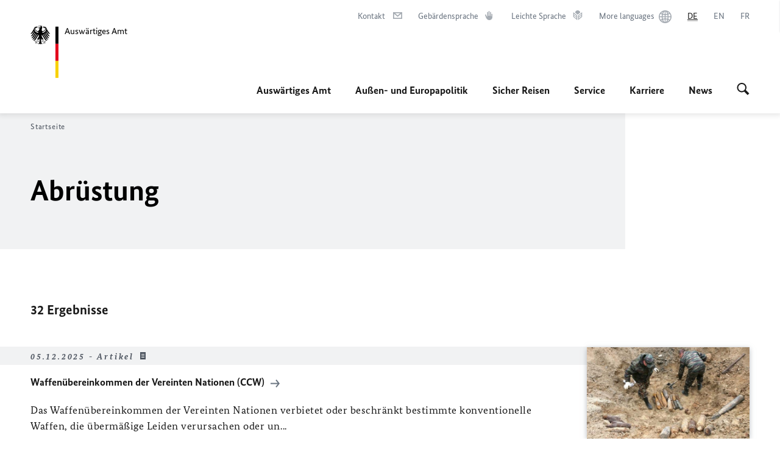

--- FILE ---
content_type: text/json;charset=UTF-8
request_url: https://www.auswaertiges-amt.de/ajax/json-filterlist/de/207170-207170?limit=10
body_size: 13839
content:
{"itemsTotal":32,"sortDirection":"desc","items":[{"date":"05.12.2025","dateVisible":true,"type":"document","name":"Artikel","headline":"Waffenübereinkommen der Vereinten Nationen (CCW)","link":"/de/aussenpolitik/sicherheitspolitik/abruestung-ruestungskontrolle/uebersicht-konvalles-node/vn-waffenuebereinkommen-ccw-node","text":"Das Waffenübereinkommen der Vereinten Nationen verbietet oder beschränkt bestimmte konventionelle Waffen, die übermäßige Leiden verursachen oder un...","picture":{"alt":"Beseitigung von Blindgängern aus dem zweiten Weltkrieg","items":[{"srcset":[{"src":"/resource/image/204804/16x9/191/340/d3725916bf3dd8c481e619e79b0d7e0/BF333B356069FD8B51269EAD0FD1B67A/blindgaenger.jpg","imageWidth":"191w"},{"src":"/resource/image/204804/16x9/450/253/8d9b2a1d1996e04134aade4bd413ef76/C225661E6C280DE2D4DF1181C51BEC23/blindgaenger.jpg","imageWidth":"450w"},{"src":"/resource/image/204804/16x9/688/387/a0a6c471284b9f3bcfc53f301c997596/B05AD6D1FB5C867B1E90734D647EAFC0/blindgaenger.jpg","imageWidth":"688w"},{"src":"/resource/image/204804/16x9/944/531/8d6b6260068afc57b78bdbf7a376f5f3/FF02B875541871B6331A62669EA915D3/blindgaenger.jpg","imageWidth":"944w"},{"src":"/resource/image/204804/16x9/1180/664/e3e85c012de0d2dc85192c76b7cd7d27/5981C0AE74542E6B3D570DDA7D05FAE8/blindgaenger.jpg","imageWidth":"1180w"}],"sizes":[{"screenWidth":"(min-width: 1245px)","imageWidth":"367px"},{"screenWidth":"(min-width: 1040px)","imageWidth":"calc( (100vw - 160px) / 3 )"},{"screenWidth":"(min-width: 768px)","imageWidth":"calc( (100vw - 120px) / 2)"},{"imageWidth":"135px"}]}]}},{"date":"05.12.2025","dateVisible":true,"type":"document","name":"Artikel","headline":"Transparenz und militärische Vertrauensbildung in den Vereinten Nationen","link":"/de/aussenpolitik/sicherheitspolitik/abruestung-ruestungskontrolle/uebersicht-konvalles-node/vn-konventionelle-abruestung-ruestungskontrolle-node","text":"Deutschland unterstützt umfassend die Bemühungen der Vereinten Nationen auf dem Gebiet der Abrüstung und Rüstungskontrolle.","picture":{"alt":"Fregatte \"Niedersachsen\"","items":[{"srcset":[{"src":"/resource/image/207234/16x9/191/340/982342630c0c6391cd53a15e82fe6301/B40586AA60BE8D8A035D53FA4D463D77/fregatteniedersachsen.jpg","imageWidth":"191w"},{"src":"/resource/image/207234/16x9/450/253/60f040141b72cdecb58d1f24dcb64ab/D5EF4DEBE4252659FD5F3AD8F6614A7B/fregatteniedersachsen.jpg","imageWidth":"450w"},{"src":"/resource/image/207234/16x9/688/387/7d0550964fba0611a5f682cade86be2a/A772F2549ADDF55B9C9E612EB954B4DA/fregatteniedersachsen.jpg","imageWidth":"688w"},{"src":"/resource/image/207234/16x9/944/531/338cf404e20d5e82da29547f7a9f1c89/D35946360F712CE7F5C9D9074F880D6C/fregatteniedersachsen.jpg","imageWidth":"944w"},{"src":"/resource/image/207234/16x9/1180/664/a61416843bfb39c966389dd3845d76e9/8798F136B89124593B1606502E83197C/fregatteniedersachsen.jpg","imageWidth":"1180w"}],"sizes":[{"screenWidth":"(min-width: 1245px)","imageWidth":"367px"},{"screenWidth":"(min-width: 1040px)","imageWidth":"calc( (100vw - 160px) / 3 )"},{"screenWidth":"(min-width: 768px)","imageWidth":"calc( (100vw - 120px) / 2)"},{"imageWidth":"135px"}]}]}},{"date":"04.12.2025","dateVisible":true,"type":"document","name":"Artikel","headline":"Wiener Dokument über Vertrauens- und Sicherheitsbildende Maßnahmen","link":"/de/aussenpolitik/sicherheitspolitik/abruestung-ruestungskontrolle/uebersicht-konvalles-node/wienerdokument-node","text":"Das Wiener Dokument über Vertrauens- und Sicherheitsbildende Maßnahmen (WD11) ist eine für alle 57 OSZE-Teilnehmerstaaten gültige, politisch verbin...","picture":{"alt":null,"items":[{"srcset":[{"src":"/resource/image/207256/16x9/191/340/5cb987a71098c86d8cf7756bc539a23b/94D11669F31310FD8F9B1BA362358EEE/wienerdokbild.jpg","imageWidth":"191w"},{"src":"/resource/image/207256/16x9/450/253/1eaf414858ae42c4717414f43d473cd2/4B32FC30A63B30D2D0E4BFD67CF6A094/wienerdokbild.jpg","imageWidth":"450w"},{"src":"/resource/image/207256/16x9/688/387/18045812556c950af268f057aaf2721f/C8E0B3ED7A3328DA1991B4E4408E6507/wienerdokbild.jpg","imageWidth":"688w"},{"src":"/resource/image/207256/16x9/944/531/b07b9376b12bf25f7226b71e7406ba6f/4F29DF76CF337803080D7B853326D5D0/wienerdokbild.jpg","imageWidth":"944w"},{"src":"/resource/image/207256/16x9/1180/664/96d130244f3a49c841f703ed399e426a/9C98F09AB1126A6EEE490F3DB38C6F5F/wienerdokbild.jpg","imageWidth":"1180w"}],"sizes":[{"screenWidth":"(min-width: 1245px)","imageWidth":"367px"},{"screenWidth":"(min-width: 1040px)","imageWidth":"calc( (100vw - 160px) / 3 )"},{"screenWidth":"(min-width: 768px)","imageWidth":"calc( (100vw - 120px) / 2)"},{"imageWidth":"135px"}]}]}},{"date":"04.12.2025","dateVisible":true,"type":"document","name":"Artikel","headline":"IAEO","link":"/de/aussenpolitik/sicherheitspolitik/abruestung-ruestungskontrolle/nukleare-abruestung-und-nichtverbreitung/iaeo-node","text":"Die IAEO ist die wichtigste internationale Organisation für alle Fragen im Zusammenhang mit der friedlichen Nutzung der Kernenergie, der Einhaltung...","picture":{"alt":null,"items":[{"srcset":[{"src":"/resource/image/207380/16x9/191/340/780713f419b68dabc2727efb50530ec5/FD5C62B03E89ACCAD1591E8832BBD587/iaeo-gebaeude-wien.jpg","imageWidth":"191w"},{"src":"/resource/image/207380/16x9/450/253/b8c78b7ef795714e62a8e88b1fa6d9e3/E8FB8AC539089F7B09F8281810491F98/iaeo-gebaeude-wien.jpg","imageWidth":"450w"},{"src":"/resource/image/207380/16x9/688/387/3bed0dd8e118d89c4e23a0efbcbac4f9/25832282DE3D86D2753405CE08E51F6C/iaeo-gebaeude-wien.jpg","imageWidth":"688w"},{"src":"/resource/image/207380/16x9/944/531/d7e15cb492c0e7dc4e6aa1ab4ed97276/27FD682B942581B07007C2923D8AB71F/iaeo-gebaeude-wien.jpg","imageWidth":"944w"},{"src":"/resource/image/207380/16x9/1180/664/4d37020c186736ecd0e3f09f3d60376b/9AD70C9CBEEAE3AD23B281A3F21BBB3C/iaeo-gebaeude-wien.jpg","imageWidth":"1180w"}],"sizes":[{"screenWidth":"(min-width: 1245px)","imageWidth":"367px"},{"screenWidth":"(min-width: 1040px)","imageWidth":"calc( (100vw - 160px) / 3 )"},{"screenWidth":"(min-width: 768px)","imageWidth":"calc( (100vw - 120px) / 2)"},{"imageWidth":"135px"}]}]}},{"date":"04.12.2025","dateVisible":true,"type":"document","name":"Artikel","headline":"Vertrag über Konventionelle Streitkräfte in Europa (KSE-Vertrag)","link":"/de/aussenpolitik/sicherheitspolitik/abruestung-ruestungskontrolle/uebersicht-konvalles-node/kse-vertrag-node","text":"Mit seinem Rücktritt aus dem KSE-Vertrag Vertrag am 7. November 2023 hat Russland einen weiteren Schritt gegen die kooperative Sicherheit in Europa...","picture":{"alt":"Demilitarisierung von Militärfahrzeugen","items":[{"srcset":[{"src":"/resource/image/207270/16x9/191/340/1d58b3b422deb4f657c23f179059bf0d/7C6438C70E098007E1AA022B1915B7DC/kse-bild.jpg","imageWidth":"191w"},{"src":"/resource/image/207270/16x9/450/253/32d1c7cb2f7ffbeb21c42eb521041b07/1890EBAD9ED8418067103C5ACA2C3EE8/kse-bild.jpg","imageWidth":"450w"},{"src":"/resource/image/207270/16x9/688/387/f719f2eb794bbdaa3b33367ebedce43f/0C8749BDFC6230202A80714A28806CBA/kse-bild.jpg","imageWidth":"688w"},{"src":"/resource/image/207270/16x9/944/531/dcced856760328dc295c23fbafdbc79a/8747EA79169799069CB2D774F2075544/kse-bild.jpg","imageWidth":"944w"},{"src":"/resource/image/207270/16x9/1180/664/54f60a3b00b5704a66da9b57f4a15017/39058B8A38B9F622744FA0733B8C3A38/kse-bild.jpg","imageWidth":"1180w"}],"sizes":[{"screenWidth":"(min-width: 1245px)","imageWidth":"367px"},{"screenWidth":"(min-width: 1040px)","imageWidth":"calc( (100vw - 160px) / 3 )"},{"screenWidth":"(min-width: 768px)","imageWidth":"calc( (100vw - 120px) / 2)"},{"imageWidth":"135px"}]}]}},{"date":"25.11.2025","dateVisible":true,"type":"document","name":"Artikel","headline":"Weltweite Ächtung von Streumunition","link":"/de/aussenpolitik/sicherheitspolitik/abruestung-ruestungskontrolle/uebersicht-konvalles-node/streumunition-node","text":"Das Übereinkommen über Streumunition („Oslo-Übereinkommen“) ist ein völkerrechtlicher Vertrag zum Verbot des Einsatzes, der Entwicklung, der Herste...","picture":{"alt":"Kontrollierte Zündung von Streumunition in Libanon","items":[{"srcset":[{"src":"/resource/image/204790/16x9/191/340/bb56a032d5ce8f9de94975273f456bd7/3C04B981444A879ADC6CB5A71A9707E3/kontrolliertezuendung.jpg","imageWidth":"191w"},{"src":"/resource/image/204790/16x9/450/253/7efba0a2ef6e9701b60e584ce3b618c7/A988C9196F9DCD7CCCFC906B5FCBC8BB/kontrolliertezuendung.jpg","imageWidth":"450w"},{"src":"/resource/image/204790/16x9/688/387/c725980d31a89f1cca504999b26de94b/9ACD9779C02A39EE09EF250367C215BF/kontrolliertezuendung.jpg","imageWidth":"688w"},{"src":"/resource/image/204790/16x9/944/531/9458c053f9db8f67731d7a44fa0b57eb/345116B7EBE2A4968C731B88ACA27A2F/kontrolliertezuendung.jpg","imageWidth":"944w"},{"src":"/resource/image/204790/16x9/1180/664/539c3d6b0d936e52f5326fd638a0dffb/8390ED70DF389D70FCDF2E5A3668D1E6/kontrolliertezuendung.jpg","imageWidth":"1180w"}],"sizes":[{"screenWidth":"(min-width: 1245px)","imageWidth":"367px"},{"screenWidth":"(min-width: 1040px)","imageWidth":"calc( (100vw - 160px) / 3 )"},{"screenWidth":"(min-width: 768px)","imageWidth":"calc( (100vw - 120px) / 2)"},{"imageWidth":"135px"}]}]}},{"date":"25.11.2025","dateVisible":true,"type":"document","name":"Artikel","headline":"Ächtung von Antipersonenminen","link":"/de/aussenpolitik/sicherheitspolitik/abruestung-ruestungskontrolle/uebersicht-konvalles-node/minen-start-node","text":"Die Ottawa-Konvention ist das zentrale Vertragswerk zum weltweiten Verbot von Antipersonenminen. Es baut auf das entsprechende Zusatzprotokoll des ...","picture":{"alt":null,"items":[{"srcset":[{"src":"/resource/image/1035728/16x9/191/340/270e80e262338f55e56b43799787b18b/EC2EC28905A8282DEAA057634D4B48F6/171218-minenraeumer-afg.jpg","imageWidth":"191w"},{"src":"/resource/image/1035728/16x9/450/253/f92b60263630bc8cde9697aaf9dff07d/12D403BC4DBE022D2BA3D8C7A7EF7C4B/171218-minenraeumer-afg.jpg","imageWidth":"450w"},{"src":"/resource/image/1035728/16x9/688/387/4045d17a363646c855df33e04e55cbc/A61D36189F2D5FA1566C0C44BFAFF8AD/171218-minenraeumer-afg.jpg","imageWidth":"688w"},{"src":"/resource/image/1035728/16x9/944/531/e55522ce2b32d17cbc037deb7273798b/7FD337D7013F1D2A90266FFEB2ADBA1B/171218-minenraeumer-afg.jpg","imageWidth":"944w"},{"src":"/resource/image/1035728/16x9/1180/664/5c54c65bb2c54a2eb63ea4a8de306f7d/7065D19C0331BD15C5A658441F4CC40D/171218-minenraeumer-afg.jpg","imageWidth":"1180w"}],"sizes":[{"screenWidth":"(min-width: 1245px)","imageWidth":"367px"},{"screenWidth":"(min-width: 1040px)","imageWidth":"calc( (100vw - 160px) / 3 )"},{"screenWidth":"(min-width: 768px)","imageWidth":"calc( (100vw - 120px) / 2)"},{"imageWidth":"135px"}]}]}},{"date":"18.11.2025","dateVisible":true,"type":"document","name":"Artikel","headline":"Kontrolle von Kleinwaffen und leichten Waffen","link":"/de/aussenpolitik/sicherheitspolitik/abruestung-ruestungskontrolle/uebersicht-konvalles-node/kleinleichtwaffen-node","text":"Kleinwaffen verursachen mehr Opfer als jede andere Waffenart, verschärfen Konflikte und hemmen Entwicklung.","picture":{"alt":"Maschinengewehr","items":[{"srcset":[{"src":"/resource/image/207120/16x9/191/340/876a796d4d03eb69dd520322e1e8e680/97FC8A82C87854FD7B027EA1E6358658/maschinengewehr.jpg","imageWidth":"191w"},{"src":"/resource/image/207120/16x9/450/253/828a5ad7bcb5d6148494ff58a183f317/0D976F361B17BED514048C014A17843B/maschinengewehr.jpg","imageWidth":"450w"},{"src":"/resource/image/207120/16x9/688/387/9fd8ddc85c64f0c346830260103a4b24/77C2B405F4CE33628AC6C45C7D6D8DE5/maschinengewehr.jpg","imageWidth":"688w"},{"src":"/resource/image/207120/16x9/944/531/fabca0d48681ef9070f072cad2ae08bc/9456F8426FFB908F0A84005F42F195F2/maschinengewehr.jpg","imageWidth":"944w"},{"src":"/resource/image/207120/16x9/1180/664/692c5ca8d493267ad4ecd388f6029c8/18E740E96952D54BB97388EFC26F9AE0/maschinengewehr.jpg","imageWidth":"1180w"}],"sizes":[{"screenWidth":"(min-width: 1245px)","imageWidth":"367px"},{"screenWidth":"(min-width: 1040px)","imageWidth":"calc( (100vw - 160px) / 3 )"},{"screenWidth":"(min-width: 768px)","imageWidth":"calc( (100vw - 120px) / 2)"},{"imageWidth":"135px"}]}]}},{"date":"31.10.2025","dateVisible":true,"type":"document","name":"Artikel","headline":"Erklärungen des Auswärtigen Amts in der Regierungs­­­­­pressekonferenz vom 31.10.2025","link":"/de/newsroom/regierungspressekonferenz-2741658","text":"Ankündigung neuer US-Atomwaffentests Frage US-Präsident Donald Trump hat den sofortigen Beginn neuer US-Atomwaffentests angekündigt. Er begründet d...","picture":{}},{"date":"28.08.2025","dateVisible":true,"type":"document","name":"Artikel","headline":"Das iranische Atomprogramm","link":"/de/service/laender/iran-node/wiener-nuklearvereinbarung-atomprogramm-iran-202458","text":"Die E3-Staaten haben den Snapback-Mechanismus der Wiener Nuklearvereinbarung ausgelöst. In 30 Tagen treten UN-Sanktionen gegen Iran wieder in Kraft...","picture":{"alt":null,"items":[{"srcset":[{"src":"/resource/image/2732514/16x9/191/340/798cf2e29eb9dc9eca0fe6b06974d5bf/D0AD7396D69F4ECB7E9405F824650E5E/2506-bm-genf.jpg","imageWidth":"191w"},{"src":"/resource/image/2732514/16x9/450/253/21a3a8e19eae4652ae265c00fd3e7ed7/8A3714A51E32C02FC9C0CFCC7B6C792C/2506-bm-genf.jpg","imageWidth":"450w"},{"src":"/resource/image/2732514/16x9/688/387/6978f332b3f3ccce7ccd92541ad6eae0/17CD3B45B94FCE24F68561EB94061BA4/2506-bm-genf.jpg","imageWidth":"688w"},{"src":"/resource/image/2732514/16x9/944/531/9f94329dac3d04a75905534bb54925a2/6C8DED87785EBA001D594C45D4DA85F2/2506-bm-genf.jpg","imageWidth":"944w"},{"src":"/resource/image/2732514/16x9/1180/664/94b6f7a7ba96cb5d02418e6574e86d72/4BFFD95364C3079F8E975D39B8E769C0/2506-bm-genf.jpg","imageWidth":"1180w"}],"sizes":[{"screenWidth":"(min-width: 1245px)","imageWidth":"367px"},{"screenWidth":"(min-width: 1040px)","imageWidth":"calc( (100vw - 160px) / 3 )"},{"screenWidth":"(min-width: 768px)","imageWidth":"calc( (100vw - 120px) / 2)"},{"imageWidth":"135px"}]}]}}],"facets":[]}